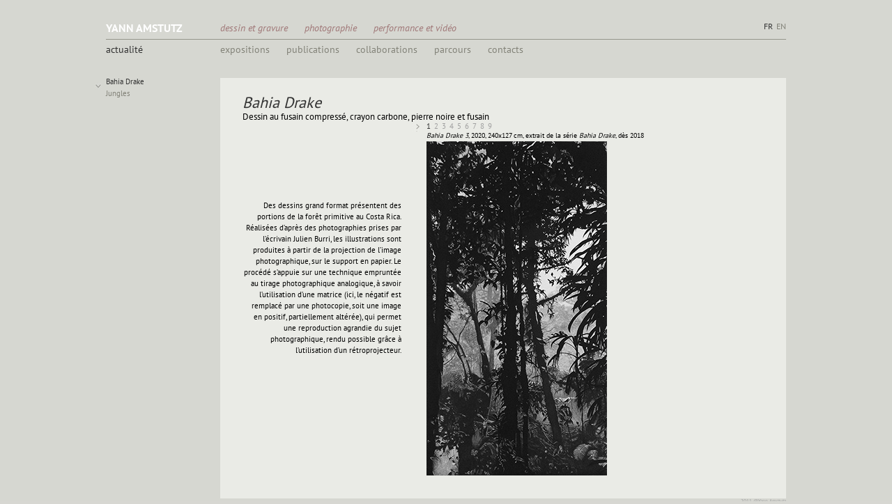

--- FILE ---
content_type: text/html; charset=UTF-8
request_url: http://yann-amstutz.ch/category/news/
body_size: 3341
content:
<!DOCTYPE html>
<!--[if IE 6]>
<html id="ie6" dir="ltr" lang="fr-FR">
<![endif]-->
<!--[if IE 7]>
<html id="ie7" dir="ltr" lang="fr-FR">
<![endif]-->
<!--[if IE 8]>
<html id="ie8" dir="ltr" lang="fr-FR">
<![endif]-->
<!--[if !(IE 6) | !(IE 7) | !(IE 8)  ]><!-->
<html dir="ltr" lang="fr-FR">
<!--<![endif]-->
<head>
<meta charset="UTF-8" />
<meta name="viewport" content="width=device-width" />
<title><br />
<b>Warning</b>:  Missing argument 1 for custom_title(), called in /home/yanamsch/public_html/v3/wp-content/themes/yann-amstutz/header.php on line 34 and defined in <b>/home/yanamsch/public_html/v3/wp-content/themes/yann-amstutz/functions.php</b> on line <b>320</b><br />
Yann Amstutz | actualité </title>
	

<link rel="profile" href="http://gmpg.org/xfn/11" />
<link rel="stylesheet" type="text/css" media="all" href="http://yann-amstutz.ch/v3/wp-content/themes/yann-amstutz/style.css" />
<link rel="pingback" href="http://yann-amstutz.ch/v3/xmlrpc.php" />
<style type="text/css">
		.seulement {display:none;}
	.seulement.media-1 {display:block;}
	
</style>
<!--[if lt IE 9]>
<script src="http://yann-amstutz.ch/v3/wp-content/themes/yann-amstutz/js/html5.js" type="text/javascript"></script>
<![endif]-->
<link rel="alternate" type="application/rss+xml" title="Yann Amstutz &raquo; Flux" href="http://yann-amstutz.ch/feed/" />
<link rel="alternate" type="application/rss+xml" title="Yann Amstutz &raquo; Flux des commentaires" href="http://yann-amstutz.ch/comments/feed/" />
<link rel="alternate" type="application/rss+xml" title="Yann Amstutz &raquo; Flux de la catégorie actualité" href="http://yann-amstutz.ch/category/news/feed/" />
<script type='text/javascript' src='http://yann-amstutz.ch/v3/wp-includes/js/jquery/jquery.js?ver=1.7.1'></script>
<script type='text/javascript' src='http://yann-amstutz.ch/v3/wp-content/themes/yann-amstutz/slidshow_script.js?ver=1.0'></script>
<link rel="EditURI" type="application/rsd+xml" title="RSD" href="http://yann-amstutz.ch/v3/xmlrpc.php?rsd" />
<link rel="wlwmanifest" type="application/wlwmanifest+xml" href="http://yann-amstutz.ch/v3/wp-includes/wlwmanifest.xml" /> 
<meta name="generator" content="WordPress 3.3.1" />

<meta http-equiv="Content-Language" content="fr-FR" />
<style type="text/css" media="screen">
.qtrans_flag span { display:none }
.qtrans_flag { height:12px; width:18px; display:block }
.qtrans_flag_and_text { padding-left:20px }
.qtrans_flag_fr { background:url(http://yann-amstutz.ch/v3/wp-content/plugins/qtranslate/flags/fr.png) no-repeat }
.qtrans_flag_en { background:url(http://yann-amstutz.ch/v3/wp-content/plugins/qtranslate/flags/gb.png) no-repeat }
</style>
<link hreflang="en" href="http://yann-amstutz.ch/en/category/news/" rel="alternate" />


</head>

<body>

<div id="page">
	<div id="header">
		<div id="header1">
			<div id="site-title">
				<a href="http://yann-amstutz.ch">Yann Amstutz</a> 
			</div>
			<div id="top-menu" class="menu-principal">
				<div class="menu-menu1-container"><ul id="menu-menu1" class="menu"><li id="menu-item-27" class="menu-item menu-item-type-taxonomy menu-item-object-category menu-item-27"><a href="http://yann-amstutz.ch/category/drawing/">dessin et gravure</a></li>
<li id="menu-item-3201" class="menu-item menu-item-type-taxonomy menu-item-object-category menu-item-3201"><a href="http://yann-amstutz.ch/category/photography/">photographie</a></li>
<li id="menu-item-3202" class="menu-item menu-item-type-taxonomy menu-item-object-category menu-item-3202"><a href="http://yann-amstutz.ch/category/performance/">performance et vidéo</a></li>
</ul></div>			</div>
			<div id="language-box">
				<a class="language current-language" href="http://yann-amstutz.ch/category/news/" hreflang="fr" title="Français">fr</a> <a class="language " href="http://yann-amstutz.ch/en/category/news/" hreflang="en" title="English">en</a> 			</div>
		</div><!-- #header1 -->
		<div id="header2">
			<div id="news-menu">
				<div class="menu-menu3-container"><ul id="menu-menu3" class="menu"><li id="menu-item-43" class="menu-item menu-item-type-taxonomy menu-item-object-category current-menu-item menu-item-43"><a href="http://yann-amstutz.ch/category/news/">actualité</a></li>
</ul></div>			</div>
			<div id="bottom-menu" class="menu-principal">
				<div class="menu-menu2-container"><ul id="menu-menu2" class="menu"><li id="menu-item-35" class="menu-item menu-item-type-taxonomy menu-item-object-category menu-item-35"><a href="http://yann-amstutz.ch/category/exhibitions/">expositions</a>
<ul class="sub-menu">
	<li id="menu-item-37" class="menu-item menu-item-type-taxonomy menu-item-object-category menu-item-37"><a href="http://yann-amstutz.ch/category/exhibitions/solo/">personnelle</a></li>
	<li id="menu-item-36" class="menu-item menu-item-type-taxonomy menu-item-object-category menu-item-36"><a href="http://yann-amstutz.ch/category/exhibitions/group/">collectives</a></li>
</ul>
</li>
<li id="menu-item-38" class="menu-item menu-item-type-taxonomy menu-item-object-category menu-item-38"><a href="http://yann-amstutz.ch/category/publications/">publications</a>
<ul class="sub-menu">
	<li id="menu-item-40" class="menu-item menu-item-type-taxonomy menu-item-object-category menu-item-40"><a href="http://yann-amstutz.ch/category/publications/livres/">livres</a></li>
	<li id="menu-item-39" class="menu-item menu-item-type-taxonomy menu-item-object-category menu-item-39"><a href="http://yann-amstutz.ch/category/publications/catalogues/">catalogues</a></li>
	<li id="menu-item-41" class="menu-item menu-item-type-taxonomy menu-item-object-category menu-item-41"><a href="http://yann-amstutz.ch/category/publications/revues/">magazines</a></li>
</ul>
</li>
<li id="menu-item-32" class="menu-item menu-item-type-taxonomy menu-item-object-category menu-item-32"><a href="http://yann-amstutz.ch/category/contributions/">collaborations</a>
<ul class="sub-menu">
	<li id="menu-item-33" class="menu-item menu-item-type-taxonomy menu-item-object-category menu-item-33"><a href="http://yann-amstutz.ch/category/contributions/artists/">artistes</a></li>
	<li id="menu-item-34" class="menu-item menu-item-type-taxonomy menu-item-object-category menu-item-34"><a href="http://yann-amstutz.ch/category/contributions/institutions/">institutions</a></li>
</ul>
</li>
<li id="menu-item-42" class="menu-item menu-item-type-post_type menu-item-object-page menu-item-42"><a href="http://yann-amstutz.ch/parcours/">parcours</a></li>
<li id="menu-item-60" class="menu-item menu-item-type-post_type menu-item-object-page menu-item-60"><a href="http://yann-amstutz.ch/contacts/">contacts</a></li>
</ul></div>			</div>
		</div><!-- #header2 -->
	</div><!-- #header -->
	<div id="main"><script type="text/javascript">var categoryList = ['actualité','livres','publications']</script>
	<div id="content">
		
				
						
			<div class="sidebar">
			
				<ul>
								
									
									
									
											
					<li class="current-post" >
					
						<a href="http://yann-amstutz.ch/category/news/article/bahia-drake">Bahia Drake</a>

					</li>
					
								
											
					<li  >
					
						<a href="http://yann-amstutz.ch/category/news/article/jungles">Jungles</a>

					</li>
					
								
									
									
									
									
									
									
									
									
									
									
									
									
									
									
									
				</ul> 
				
			</div><!-- .sidebar -->	
			
			<div class="post">
				
				<div class="text">
					<p><span class="titre"><em>Bahia Drake</em></span><br />
<span class="sous-titre">Dessin au fusain compressé, crayon carbone, pierre noire et fusain</span><br />
<span class="lien"></span><br />
<span class="titre-texte"></span></p>
<div class="texte">
<p>Des dessins grand format présentent des portions de la forêt primitive au Costa Rica. Réalisées d’après des photographies prises par l’écrivain Julien Burri, les illustrations sont produites à partir de la projection de l’image photographique, sur le support en papier. Le procédé s’appuie sur une technique empruntée au tirage photographique analogique, à savoir l’utilisation d’une matrice (ici, le négatif est remplacé par une photocopie, soit une image en positif, partiellement altérée), qui permet une reproduction agrandie du sujet photographique, rendu possible grâce à l’utilisation d’un rétroprojecteur.</p></div>
 
				</div>
				
				<div class="gallery">
		
					<div id="media-navigation"><div class="arrows"><a href="http://yann-amstutz.ch/category/news/article/bahia-drake/media/0" style="visibility:hidden" id="left-arrow"><div></div></a><a href="http://yann-amstutz.ch/category/news/article/bahia-drake/media/2"  id="right-arrow"><div></div></a></div><div class="media-button"> <a href="http://yann-amstutz.ch/category/news/article/bahia-drake/media/1" id="media-num-1" class="media-nums current-media">1</a></div><div class="media-button"> <a href="http://yann-amstutz.ch/category/news/article/bahia-drake/media/2" id="media-num-2" class="media-nums">2</a></div><div class="media-button"> <a href="http://yann-amstutz.ch/category/news/article/bahia-drake/media/3" id="media-num-3" class="media-nums">3</a></div><div class="media-button"> <a href="http://yann-amstutz.ch/category/news/article/bahia-drake/media/4" id="media-num-4" class="media-nums">4</a></div><div class="media-button"> <a href="http://yann-amstutz.ch/category/news/article/bahia-drake/media/5" id="media-num-5" class="media-nums">5</a></div><div class="media-button"> <a href="http://yann-amstutz.ch/category/news/article/bahia-drake/media/6" id="media-num-6" class="media-nums">6</a></div><div class="media-button"> <a href="http://yann-amstutz.ch/category/news/article/bahia-drake/media/7" id="media-num-7" class="media-nums">7</a></div><div class="media-button"> <a href="http://yann-amstutz.ch/category/news/article/bahia-drake/media/8" id="media-num-8" class="media-nums">8</a></div><div class="media-button"> <a href="http://yann-amstutz.ch/category/news/article/bahia-drake/media/9" id="media-num-9" class="media-nums">9</a></div></div><div id="media-caption"><em>Bahia Drake 3</em>, 2020,  240x127 cm, extrait de la série <em>Bahia Drake</em>, dès 2018</div><div id="media-frame"><img src="http://yann-amstutz.ch/v3/wp-content/uploads/Amstutz-WEB-DES-BahiaDrake3_11038-NB.jpg" /></div><script type="text/javascript">var attachments = [{src: 'http://yann-amstutz.ch/v3/wp-content/uploads/Amstutz-WEB-DES-BahiaDrake3_11038-NB.jpg',type: 'file',title: '<em>Bahia Drake 3</em>, 2020,  240x127 cm, extrait de la série <em>Bahia Drake</em>, dès 2018',caption: '',html: '<img src="http://yann-amstutz.ch/v3/wp-content/uploads/Amstutz-WEB-DES-BahiaDrake3_11038-NB.jpg" />'}, {src: 'http://yann-amstutz.ch/v3/wp-content/uploads/Amstutz-WEB-DES-BahiaDrake2_24024-NB.jpg',type: 'file',title: '<em>Bahia Drake 2</em>, 2019,  240x127 cm, extrait de la série <em>Bahia Drake</em>, dès 2018',caption: '',html: '<img src="http://yann-amstutz.ch/v3/wp-content/uploads/Amstutz-WEB-DES-BahiaDrake2_24024-NB.jpg" />'}, {src: 'http://yann-amstutz.ch/v3/wp-content/uploads/Amstutz-DES-BahiaDrake2_20002-REC-NB.jpg',type: 'file',title: '<em>Bahia Drake 2</em> (détail), en cours de réalisation, 2019',caption: '',html: '<img src="http://yann-amstutz.ch/v3/wp-content/uploads/Amstutz-DES-BahiaDrake2_20002-REC-NB.jpg" />'}, {src: 'http://yann-amstutz.ch/v3/wp-content/uploads/Amstutz-WEB-DES-BahiaDrake2_9133-RED.jpg',type: 'file',title: '<em>Bahia Drake 2</em>, en cours de réalisation, 2019',caption: '',html: '<img src="http://yann-amstutz.ch/v3/wp-content/uploads/Amstutz-WEB-DES-BahiaDrake2_9133-RED.jpg" />'}, {src: 'http://yann-amstutz.ch/v3/wp-content/uploads/Amstutz-WEB-DES-BahiaDrake2_9135-RED-REC1.jpg',type: 'file',title: '<em>Bahia Drake 2</em> (détail), en cours de réalisation, 2019',caption: '',html: '<img src="http://yann-amstutz.ch/v3/wp-content/uploads/Amstutz-WEB-DES-BahiaDrake2_9135-RED-REC1.jpg" />'}, {src: 'http://yann-amstutz.ch/v3/wp-content/uploads/Amstutz-WEB-DES-BahiaDrake1_4172-NB.jpg',type: 'file',title: '<em>Bahia Drake 1</em>, 2018, 342x151 cm, extrait de la série <em>Bahia Drake</em>, dès 2018',caption: '',html: '<img src="http://yann-amstutz.ch/v3/wp-content/uploads/Amstutz-WEB-DES-BahiaDrake1_4172-NB.jpg" />'}, {src: 'http://yann-amstutz.ch/v3/wp-content/uploads/Amstutz-DES-BahiaDrake2_IMG_4171.jpg',type: 'file',title: '<em>Bahia Drake 1</em>, 2018, 342x151 cm, extrait de la série <em>Bahia Drake</em>, dès 2018',caption: '',html: '<img src="http://yann-amstutz.ch/v3/wp-content/uploads/Amstutz-DES-BahiaDrake2_IMG_4171.jpg" />'}, {src: 'http://yann-amstutz.ch/v3/wp-content/uploads/WEB-Amstutz-DES-BahiaDrake1_4158-NB.jpg',type: 'file',title: '<em>Bahia Drake 1</em> (détail), 2018, 342x151 cm, extrait de la série <em>Bahia Drake</em>, dès 2018',caption: '',html: '<img src="http://yann-amstutz.ch/v3/wp-content/uploads/WEB-Amstutz-DES-BahiaDrake1_4158-NB.jpg" />'}, {src: 'http://yann-amstutz.ch/v3/wp-content/uploads/Amstutz-WEB-DES-BahiaDrake1_3945-NB.jpg',type: 'file',title: '<em>Bahia Drake 1</em> (détail), en cours de réalisation, Villa Dutoit, Genève, avril 2018',caption: '',html: '<img src="http://yann-amstutz.ch/v3/wp-content/uploads/Amstutz-WEB-DES-BahiaDrake1_3945-NB.jpg" />'}];var currentMedia = 1;</script>		
				</div><!-- .gallery -->	
				
				
				 
			</div>
			
			<div id="feathur-image">
							</div> 
			
			<div id="post-navigation">
				<ul class="arrows"><li style="visibility:hidden"><a href="" class="up-arrow"><div></div></a></li><li ><a href="http://yann-amstutz.ch/category/news/article/jungles" class="down-arrow"><div></div></a></li></ul>			</div>
			
		
	</div><!-- #content -->
	

	</div><!-- #main -->

	<div class="footer">
		2011 @Yann Amstutz
	</div><!-- .footer -->
</div><!-- #page -->


</body>
</html>

--- FILE ---
content_type: text/css
request_url: http://yann-amstutz.ch/v3/wp-content/themes/yann-amstutz/style.css
body_size: 1542
content:
/*
Theme Name: YannAmstutz
Theme URI: http://www.yann-amstutz.ch
Author: Maxime Schoeni
*/

@font-face {
	font-family: sansN;
	src: url('PTS55F.ttf');
	font-style: normal;
}

@font-face {
	font-family: sansI;
	src: url('PTS56F.ttf');
	font-style: italic;
}

@font-face {
	font-family: sansB;
	src: url('PTS75F.ttf');
	font-weight: bold;
}

@font-face {
	font-family: sansBI;
	src: url('PTS76F.ttf');
	font-style: italic;
	font-weight: bold;
}





* {
	margin:0;
	padding:0;
}

a, a:visited {
	text-decoration:none;
	color:inherit;
}

body {
	background-color:#d7d7d2;
	background-image:url(grey3.jpg);
	font-family: sansN, verdana, arial;
	font-style: normal;
}

h1, h2 {
	font-weight:normal;
}

ul {
	list-style-type:none;
}

ul.sub-menu {
	display: none;
}

li.current-menu-item ul.sub-menu, li.current-menu-parent ul.sub-menu {
	display: block;
}

li.current-menu-item {
	color: #323232;
}

li.current-menu-parent {
	color: #323232;
}

strong {
	font-family: sansB;
}

em strong, strong em {
	font-family: sansBI;
}


#page {
	width: 976px;
	margin: 0px auto;
	padding-left:24px;
	padding-right:24px;
}

#header {
	font-size:14px;
}

#header a{
	
}

#header1 {
	height: 25px;
	border-bottom: 1px solid #96968c;
	margin-top: 31px;
}

#site-title {
	width: 164px;
	float:left;
	font-size:16px;
}

#site-title a {
	color: #fff;
	text-transform:uppercase;
	font-family: sansB, verdana, arial;
	font-weight: bold;
}

#top-menu{
	float:left;
	font-family: sansI, verdana, arial;
	font-style:italic;
}

#top-menu ul.menu {
 
}

#top-menu ul.menu li {
	float:left;
	margin-right: 24px;
}

#top-menu ul.menu li a {
	color:#a07878;
}
#top-menu ul.menu li.current-menu-item a {
	color:#323232;
}

#language-box {
	font-size:12px;
	float:right;
	text-transform:uppercase;
	word-spacing:2px;
}

#language-box a {
	color: #828278;
}

#language-box a.current-language {
	color: #323232;
}

#header2 {
	height: 34px;
	margin-top: 5px;
}

#news-menu {
	float:left;
	width: 164px;
	
}

#news-menu li a {
	color: #828278;
}

#news-menu li.current-menu-item a {
	color: #323232;
}

#news-menu {
	
}

#news-menu div {
}
 
#bottom-menu {
	float:left;
	color: #828278;
}

#bottom-menu ul.menu li a {
	color:#828278;
}
#bottom-menu ul.menu li.current-menu-item a {
	color:#323232;
}


#bottom-menu ul.menu li {
	float:left;
	margin-right: 24px;
	position: relative;
}

#bottom-menu ul.menu ul.sub-menu {
	position:absolute;
	width: 400px;
	top: 18px; 
	font-size:13px;
	
}

#bottom-menu ul.menu ul.sub-menu li {
	float:left;
	margin-right: 18px;
}

#bottom-menu ul.menu ul.sub-menu li a {
	color:#828278;
}
#bottom-menu ul.menu ul.sub-menu li.current-menu-item a {
	color:#323232;
}


/* content */

#content {
	position:relative;
	margin-top:16px;
}

#content .sidebar {
	width:140px;
	height:100px;
	padding-right: 24px;
	float:left;
}

#content .sidebar ul {
	font-size: 11px;
	line-height:11px;
	color:#828278;
}

#content .sidebar ul li {
	margin-bottom:6px;
}

#content .sidebar em {
	font-family: sansI, verdana, arial;
	font-style:italic;
}

#content .sidebar strong {
	font-family: sansB, verdana, arial;
	font-style:bold;
}

#content .sidebar ul li.current-post {
	color: #323232;
}

#content .post {
	width:748px;
	height: 542px;
	padding: 32px 32px 30px 32px;
	background-color:#ebebe6;
	background-image:url(grey2.jpg);
	float:left;
	position:relative;
	font-size: 11px;
	line-height: 16px;
}

#content .post a {
	color:#828278;
	
}

#content .post h1, #content .post h2 {
	
	font-size: inherit;
	font-family: inherit;
	font-style: inherit;
	font-weight: inherit;
	color: inherit;
}


#content .post .text {
	width:228px;
	float:left;
}

#post-navigation {
	position: absolute;
	left:-16px;
	top:-6px;
}

#post-navigation ul.arrows {
	
}

#post-navigation ul.arrows a.up-arrow div {
	width:10px;
	height:10px;
	background-image:url(up-arrow.jpg);
}

#post-navigation ul.arrows a.down-arrow div {
	margin-top:3px;
	width:10px;
	height:10px;
	background-image:url(down-arrow.jpg);
}


#feathur-image { 
	position: absolute;
	width:140px;
	height:300px;
	overflow:hidden;
	top: 304px;
}

#feathur-image img {
	position: absolute;
	bottom:0px;
}

#content .gallery {
	width: 516px;
	height: 512px;
	position:relative;
	top: 30px;
	left: 0px;
	float:right;
	margin-bottom: 30px;
} 

#content .gallery #media-frame {
	margin-left:32px;
	height: 480px;
	width: 480px;
	overflow:hidden;
} 


#content .gallery #media-navigation {
	height:16px;
}

#content .gallery #media-navigation .arrows {
	width:32px;
	float:left;
	padding-top:3px;
}

#content .gallery #media-navigation .media-button {
	float:left;
	font-size:11px;
	color:#a0a0a0;
	padding-right:5px;
}

#content .gallery #media-navigation .media-button a {
	color:#a0a0a0;
}

#content .gallery #media-navigation .media-button a.current-media {
	color: #323232;
}


#content .gallery #media-navigation a#left-arrow div {
	width:12px;
	height:12px;
	background-image:url(left-arrow.jpg);
	float:left;
}

#content .gallery #media-navigation #right-arrow div {
	width:12px;
	height:12px;
	background-image:url(right-arrow.jpg);
	float:left;
}

#content .gallery #media-caption {
	clear:both;
	margin-left:32px;
	font-size:10px;
	line-height:10px;
	height: 13px;
}

.footer {
	font-size: 7px;
	color:#a0a0a0;
	height:5px;
	margin-top:1px;
	float:right;
	line-height:7px;
}

.footer-home {
	color:#323232;
}

#content-home #media-caption {
	float:right;
	height: 14px;
	font-size:10px;
}

#content-home #media-frame {
	width:976px;
	height:604px;
	overflow: hidden;
	clear:both;
}




#content .post .lien {
	color:#828278;
	font-size: 12px;
	position:absolute;
	top: 85px;
	width:228px;
}

#content .post .titre {
	position:absolute;
	top: 28px;
	font-size: 22px;
	font-family: sansN, verdana, arial;
	font-style: normal;
	color: #323232;
}

#content .post .sous_titre,#content .post .sous-titre {
	font-size: 13px;
	position:absolute;
	top: 48px;
	
}

#content .post .texte {
	position:absolute;
	top: 176px;
	width:228px;
	text-align:right;
}

#content .post .titre_texte, #content .post .titre-texte {
	
	font-size: 17px;
	position:absolute;
	top: 150px;
	width:228px;
	text-align:right;
	
}

--- FILE ---
content_type: application/javascript
request_url: http://yann-amstutz.ch/v3/wp-content/themes/yann-amstutz/slidshow_script.js?ver=1.0
body_size: 533
content:
//var attachments;
//var currentMedia;

jQuery(document).ready(function($){
	
	$('.gallery a#left-arrow').click(function(){
		currentMedia--;
		displayMediaNavigation();
		return false;
	});
	$('.gallery a#right-arrow').click(function(){
		currentMedia++;
		displayMediaNavigation();
		return false;
	});
	$('.gallery a.media-nums').click(function(){
		currentMedia = parseInt($(this).html());
		displayMediaNavigation();
		return false;
	});
	function displayMediaNavigation() {
		$('.gallery #media-caption').html(attachments[currentMedia-1]['title']);
		$('.gallery #right-arrow').css('visibility', ((currentMedia == attachments.length) ? 'hidden' : 'visible'));
		$('.gallery #left-arrow').css('visibility', ((currentMedia == 1) ? 'hidden' : 'visible'));
		$('.gallery a.media-nums').removeClass('current-media');
		$('.gallery a#media-num-'+currentMedia).addClass('current-media');
		$('.gallery #media-frame').html(attachments[currentMedia-1]['html']);
		
		// à supprimer
		$('.post span.post-section').hide();
		$('.post span.include-section-'+currentMedia).show();
		
		// à supprimer
		$('.post .inclusion').hide();
		$('.post .exclusion').show();
		$('.post .exclu-'+currentMedia).hide();
		$('.post .inclu-'+currentMedia).show();
		
		$('.post .seulement').hide();
		$('.post .sauf').show();
		$('.post .seulement.media-'+currentMedia).show();
		$('.post .sauf.media-'+currentMedia).hide();
		
	}
	
	
	for (var i in categoryList) {
		
		$('.menu-principal li.menu-item a:contains('+categoryList[i]+')').parent().addClass('current-menu-item');
	}
	//
	 
	
	//displayMediaNavigation();
	
});